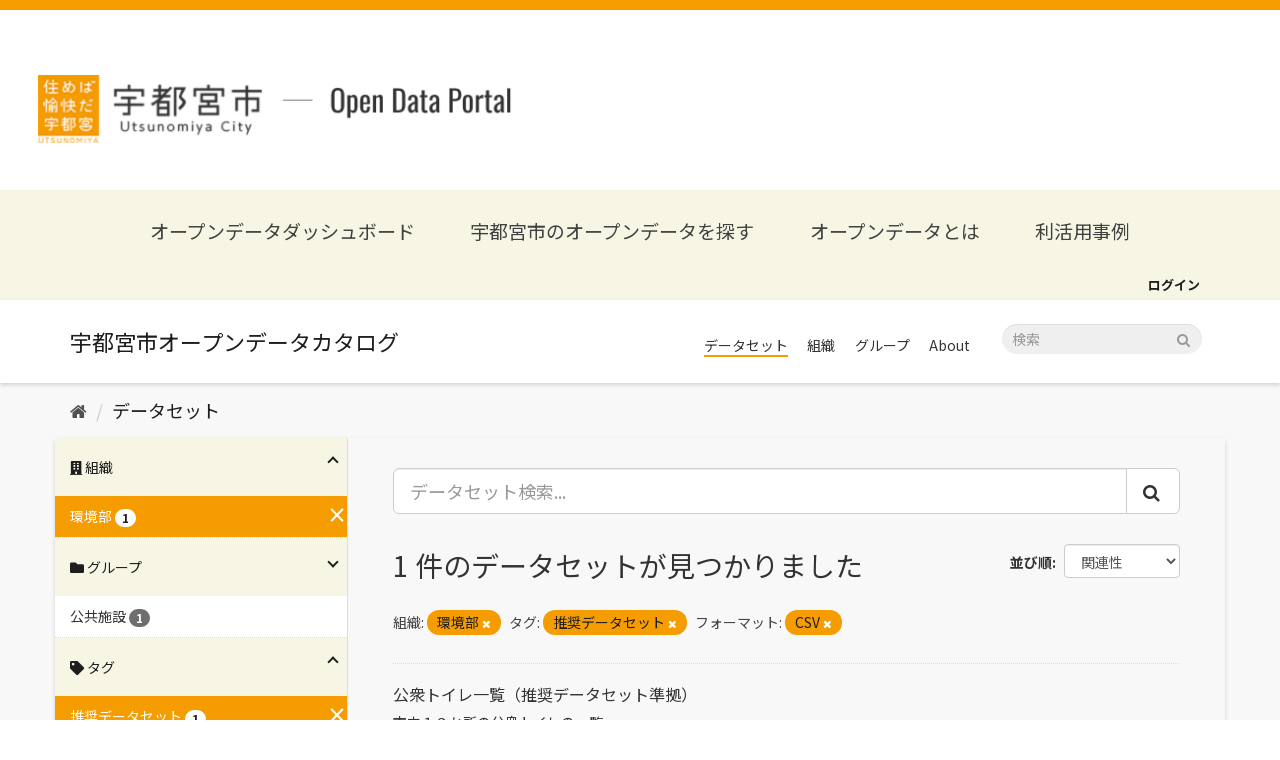

--- FILE ---
content_type: text/html; charset=utf-8
request_url: https://catalog.city.utsunomiya.tochigi.jp/dataset/?organization=3500000000&tags=%E6%8E%A8%E5%A5%A8%E3%83%87%E3%83%BC%E3%82%BF%E3%82%BB%E3%83%83%E3%83%88&res_format=CSV
body_size: 25127
content:
<!DOCTYPE html>
<!--[if IE 9]> <html lang="ja" class="ie9"> <![endif]-->
<!--[if gt IE 8]><!--> <html lang="ja"> <!--<![endif]-->
  <head>
    <meta charset="utf-8" />
      <meta name="generator" content="ckan 2.9.5" />
      <meta name="viewport" content="width=device-width, initial-scale=1.0">
    <title>データセット - 宇都宮市オープンデータカタログ</title>

    
    <meta property="og:type" content="website" />
<meta property="og:url" content="https://catalog.city.utsunomiya.tochigi.jp" />
<meta property="og:image" content="https://catalog.city.utsunomiya.tochigi.jp/base/images/ogp.png" />
<meta name="google-site-verification" content="K33xiOmbX_AvhKp5pSlNvmWLXXkL9IoBpULKfQl_mKk" />

<link rel="icon" type="image/png" sizes="32x32" href="/base/images/favicon-32x32.png">
<link rel="icon" type="image/png" sizes="16x16" href="/base/images/favicon-16x16.png">


      
      
      
      
    



    
      
      
    

    
    <link href="/webassets/base/4f3188fa_main.css" rel="stylesheet"/>
<link href="/webassets/ckanext-custom-theme/731a29ae_custom.css" rel="stylesheet"/>
    
  </head>

  
  <body data-site-root="https://catalog.city.utsunomiya.tochigi.jp/" data-locale-root="https://catalog.city.utsunomiya.tochigi.jp/" >

    
    <div class="sr-only sr-only-focusable"><a href="#content">スキップして内容へ</a></div>
  

  
     
<header class="header">
  <div class="header__nav">
    <button class="header__nav__btn" id="navBtn"><span></span></button>
    <nav id="navCont" class="header__nav__cont">
      <a href="https://www.city.utsunomiya.tochigi.jp/" class="logo__link" target="_blank" rel="noreferrer noopenner">
        <img src="/base/images/footer-orange-logo.png" alt="宇都宮市オープンデータポータル" class="image">
      </a>
      <h1 class="humberger__site__title"><a href="https://data.city.utsunomiya.tochigi.jp/">オープンデータポータルサイト</a></h1>
      <ul class="list">
        <li class="list__item"><a href="https://data.city.utsunomiya.tochigi.jp/">オープンデータダッシュボード</a></li>
        <li class="list__item"><a href="/dataset">宇都宮市のオープンデータを探す</a></li>
        <li class="list__item"><a href="https://data.city.utsunomiya.tochigi.jp/about-opendata">オープンデータとは</a></li>
        <li class="list__item separate"><a href="https://data.city.utsunomiya.tochigi.jp/about-opendata/case">利活用事例</a></li>
        <li class="list__item">
          <a href="/organization">組織</a>
          <ul class="detail__list separate">
            <li><a href="/organization/0500000000" class="detail__list__item">行政経営部</a></li>
            <li><a href="/organization/1000000000" class="detail__list__item">総合政策部</a></li>
            <li><a href="/organization/1500000000" class="detail__list__item">理財部</a></li>
            <li><a href="/organization/2000000000" class="detail__list__item">市民まちづくり部</a></li>
            <li><a href="/organization/3000000000" class="detail__list__item">保健福祉部</a></li>
            <li><a href="/organization/3005000000" class="detail__list__item">保健福祉部（保健所）</a></li>
            <li><a href="/organization/3300000000" class="detail__list__item">子ども部</a></li>
            <li><a href="/organization/3500000000" class="detail__list__item">環境部</a></li>
            <li><a href="/organization/4000000000" class="detail__list__item">経済部</a></li>
            <li><a href="/organization/5000000000" class="detail__list__item">建設部</a></li>
            <li><a href="/organization/5500000000" class="detail__list__item">都市整備部</a></li>
            <li><a href="/organization/7000000000" class="detail__list__item">消防局</a></li>
            <li><a href="/organization/7600000000" class="detail__list__item">上下水道局</a></li>
            <li><a href="/organization/7900000000" class="detail__list__item">議会事務局</a></li>
            <li><a href="/organization/8200000000" class="detail__list__item">教育委員会事務局</a></li>
            <li><a href="/organization/8800000000" class="detail__list__item">選挙管理委員会事務局</a></li>
            <li><a href="/organization/9200000000" class="detail__list__item">農業委員会事務局</a></li>
          </ul>
        </li>
        <li class="list__item">
          <a href="/group">分野</a>
          <ul class="detail__list separate">
            <li><a href="/group/bousai-anzenanshin" class="detail__list__item">防災・安全安心</a></li>
            <li><a href="/group/koukyou-shisetsu" class="detail__list__item">公共施設</a></li>
            <li><a href="/group/jinkou-toukei" class="detail__list__item">人口統計</a></li>
            <li><a href="/group/toshikeikaku-tatemono-juutaku" class="detail__list__item">都市計画・建物・住宅</a></li>
            <li><a href="/group/fukushi" class="detail__list__item">福祉</a></li>
            <li><a href="/group/hoken-kenkou-eisei" class="detail__list__item">保健・健康・衛生</a></li>
            <li><a href="/group/kosodate" class="detail__list__item">子育て</a></li>
            <li><a href="/group/kankyou" class="detail__list__item">環境</a></li>
            <li><a href="/group/nougyou" class="detail__list__item">農業</a></li>
            <li><a href="/group/kyouiku-bunka" class="detail__list__item">教育・文化</a></li>
            <li><a href="/group/koutsuu" class="detail__list__item">交通</a></li>
            <li><a href="/group/shisei-jouhou" class="detail__list__item">市政情報</a></li>
            <li><a href="/group/shougyou-kougyou-kinyuu" class="detail__list__item">商業・工業・金融</a></li>
            <li><a href="/group/kankou-ibento" class="detail__list__item">観光・イベント</a></li>
          </ul>
        </li>
        <li class="list__item"><a href="https://data.city.utsunomiya.tochigi.jp/request">ご意見・ご要望</a></li>
        <li class="list__item"><a href="https://data.city.utsunomiya.tochigi.jp/terms">利用規約</a></li>
      </ul>
    </nav>

    <h1 class="header__title">
      <a href="https://data.city.utsunomiya.tochigi.jp/">
        <img class="header__title__img" src="/base/images/logo.png" alt="宇都宮市オープンデータポータル">
        <span class="header__title__text">宇都宮市<span>Open Data Potal</span></span>
      </a>
    </h1>
  </div>
</header>
<nav class="navigation">
  <div class="navigation__inner">
    <a href="https://data.city.utsunomiya.tochigi.jp/" class="navigation__item">オープンデータダッシュボード</a>
    <a href="/dataset" class="navigation__item">宇都宮市のオープンデータを探す</a>
    <a href="https://data.city.utsunomiya.tochigi.jp/about-opendata" class="navigation__item">オープンデータとは</a>
    <a href="https://data.city.utsunomiya.tochigi.jp/case" class="navigation__item">利活用事例</a>
  </div>
</nav>

<div class="account-masthead">
    <div class="container">
         
        <nav class="account not-authed" aria-label="Account">
            <ul class="list-unstyled">
                
                <li><a href="/user/login">ログイン</a></li>
                 
            </ul>
        </nav>
         
    </div>
</div>

<header class="navbar navbar-static-top masthead">
      
    <div class="container">
        <div class="navbar-right">
            <button data-target="#main-navigation-toggle" data-toggle="collapse" class="navbar-toggle collapsed"
                type="button" aria-label="expand or collapse" aria-expanded="false">
                <span class="sr-only">Toggle navigation</span>
                <span class="fa fa-bars"></span>
            </button>
        </div>
        <hgroup class="header-image navbar-left">
             
            <a class="logo" href="/"><img
                    src="/base/images/ckan-logo.png" alt="宇都宮市オープンデータカタログ"
                    title="宇都宮市オープンデータカタログ" /></a>
             
        </hgroup>

        <div class="collapse navbar-collapse" id="main-navigation-toggle">
            
            <nav class="section">
                <ul class="nav nav-pills">
                    
                    <li class="active"><a href="/dataset/">データセット</a></li><li><a href="/organization/">組織</a></li><li><a href="/group/">グループ</a></li><li><a href="/about">About</a></li>
                    
                </ul>
            </nav>
             
            <form class="section site-search simple-input" action="/dataset/" method="get">
                <div class="field">
                    <label for="field-sitewide-search">データセットを検索</label>
                    <input id="field-sitewide-search" type="text" class="form-control" name="q"
                        placeholder="検索" aria-label="データセット検索" />
                    <button class="btn-search" type="submit" aria-label="Submit"><i
                            class="fa fa-search"></i></button>
                </div>
            </form>
            
        </div>
    </div>
</header>

  
    <div class="main">
      <div id="content" class="container">
        
          
            <div class="flash-messages">
              
                
              
            </div>
          

          
            <div class="toolbar" role="navigation" aria-label="Breadcrumb">
              
                
                  <ol class="breadcrumb">
                    
<li class="home"><a href="/" aria-label="ホーム"><i class="fa fa-home"></i><span> ホーム</span></a></li>
                    
  <li class="active"><a href="/dataset/">データセット</a></li>

                  </ol>
                
              
            </div>
          

          <div class="row wrapper">
            
            
            

            
              <aside class="secondary col-sm-3">
                
                
  <div class="filters">
    <div>
      
        

    
    
	
	    
	    
		<section class="module module-narrow module-shallow">
		    
<h2 class="module-heading">
    
    
    
    
    
    
    <i class="fas fa-building"></i>
    組織
</h2>

		    
			
			    
				<nav aria-label="組織">
				    <ul class="list-unstyled nav nav-simple nav-facet">
					
					    
					    
					    
					    
					    <li class="nav-item active">
						<a href="/dataset/?tags=%E6%8E%A8%E5%A5%A8%E3%83%87%E3%83%BC%E3%82%BF%E3%82%BB%E3%83%83%E3%83%88&amp;res_format=CSV" title="">
						    <span class="item-label">環境部</span>
						    <span class="hidden separator"> - </span>
						    <span class="item-count badge">1</span>
						</a>
					    </li>
					
				    </ul>
				</nav>

				<p class="module-footer">
				    
					
				    
				</p>
			    
			
		    
		</section>
	    
	
    

      
        

    
    
	
	    
	    
		<section class="module module-narrow module-shallow">
		    
<h2 class="module-heading">
    
    
    
    
    
    
    <i class="fas fa-folder"></i>
    グループ
</h2>

		    
			
			    
				<nav aria-label="グループ">
				    <ul class="list-unstyled nav nav-simple nav-facet">
					
					    
					    
					    
					    
					    <li class="nav-item">
						<a href="/dataset/?organization=3500000000&amp;tags=%E6%8E%A8%E5%A5%A8%E3%83%87%E3%83%BC%E3%82%BF%E3%82%BB%E3%83%83%E3%83%88&amp;res_format=CSV&amp;groups=koukyou-shisetsu" title="">
						    <span class="item-label">公共施設</span>
						    <span class="hidden separator"> - </span>
						    <span class="item-count badge">1</span>
						</a>
					    </li>
					
				    </ul>
				</nav>

				<p class="module-footer">
				    
					
				    
				</p>
			    
			
		    
		</section>
	    
	
    

      
        

    
    
	
	    
	    
		<section class="module module-narrow module-shallow">
		    
<h2 class="module-heading">
    
    
    
    
    
    
    <i class="fas fa-tag"></i>
    タグ
</h2>

		    
			
			    
				<nav aria-label="タグ">
				    <ul class="list-unstyled nav nav-simple nav-facet">
					
					    
					    
					    
					    
					    <li class="nav-item active">
						<a href="/dataset/?organization=3500000000&amp;res_format=CSV" title="">
						    <span class="item-label">推奨データセット</span>
						    <span class="hidden separator"> - </span>
						    <span class="item-count badge">1</span>
						</a>
					    </li>
					
				    </ul>
				</nav>

				<p class="module-footer">
				    
					
				    
				</p>
			    
			
		    
		</section>
	    
	
    

      
        

    
    
	
	    
	    
		<section class="module module-narrow module-shallow">
		    
<h2 class="module-heading">
    
    
    
    
    
    
    <i class="fas fa-file"></i>
    フォーマット
</h2>

		    
			
			    
				<nav aria-label="フォーマット">
				    <ul class="list-unstyled nav nav-simple nav-facet">
					
					    
					    
					    
					    
					    <li class="nav-item active">
						<a href="/dataset/?organization=3500000000&amp;tags=%E6%8E%A8%E5%A5%A8%E3%83%87%E3%83%BC%E3%82%BF%E3%82%BB%E3%83%83%E3%83%88" title="">
						    <span class="item-label">CSV</span>
						    <span class="hidden separator"> - </span>
						    <span class="item-count badge">1</span>
						</a>
					    </li>
					
				    </ul>
				</nav>

				<p class="module-footer">
				    
					
				    
				</p>
			    
			
		    
		</section>
	    
	
    

      
        

    
    
	
	    
	    
		<section class="module module-narrow module-shallow">
		    
<h2 class="module-heading">
    
    
    
    
    
    
    <i class="fas fa-copyright"></i>
    ライセンス
</h2>

		    
			
			    
				<nav aria-label="ライセンス">
				    <ul class="list-unstyled nav nav-simple nav-facet">
					
					    
					    
					    
					    
					    <li class="nav-item">
						<a href="/dataset/?organization=3500000000&amp;tags=%E6%8E%A8%E5%A5%A8%E3%83%87%E3%83%BC%E3%82%BF%E3%82%BB%E3%83%83%E3%83%88&amp;res_format=CSV&amp;license_id=cc-by" title="">
						    <span class="item-label">クリエイティブ・コモンズ 表示</span>
						    <span class="hidden separator"> - </span>
						    <span class="item-count badge">1</span>
						</a>
					    </li>
					
				    </ul>
				</nav>

				<p class="module-footer">
				    
					
				    
				</p>
			    
			
		    
		</section>
	    
	
    

      
    </div>
    <a class="close no-text hide-filters"><i class="fa fa-times-circle"></i><span class="text">close</span></a>
  </div>

              </aside>
            

            
              <div class="primary col-sm-9 col-xs-12" role="main">
                
                
  <section class="module">
    <div class="module-content">
      
        
      
      
        
        
        







<form id="dataset-search-form" class="search-form" method="get" data-module="select-switch">

  
    <div class="input-group search-input-group">
      <input aria-label="データセット検索..." id="field-giant-search" type="text" class="form-control input-lg" name="q" value="" autocomplete="off" placeholder="データセット検索...">
      
      <span class="input-group-btn">
        <button class="btn btn-default btn-lg" type="submit" value="search" aria-label="Submit">
          <i class="fa fa-search"></i>
        </button>
      </span>
      
    </div>
  

  
    <span>
  
  

  
  
  
  <input type="hidden" name="organization" value="3500000000" />
  
  
  
  
  
  <input type="hidden" name="tags" value="推奨データセット" />
  
  
  
  
  
  <input type="hidden" name="res_format" value="CSV" />
  
  
  
  </span>
  

  
    
      <div class="form-select form-group control-order-by">
        <label for="field-order-by">並び順</label>
        <select id="field-order-by" name="sort" class="form-control">
          
            
              <option value="score desc, metadata_modified desc" selected="selected">関連性</option>
            
          
            
              <option value="title_string asc">名前で昇順</option>
            
          
            
              <option value="title_string desc">名前で降順</option>
            
          
            
              <option value="metadata_modified desc">最終更新日</option>
            
          
            
          
        </select>
        
        <button class="btn btn-default js-hide" type="submit">Go</button>
        
      </div>
    
  

  
    
      <h1>

  
  
  
  

1 件のデータセットが見つかりました</h1>
    
  

  
    
      <p class="filter-list">
        
          
          <span class="facet">組織:</span>
          
            <span class="filtered pill">環境部
              <a href="/dataset/?tags=%E6%8E%A8%E5%A5%A8%E3%83%87%E3%83%BC%E3%82%BF%E3%82%BB%E3%83%83%E3%83%88&amp;res_format=CSV" class="remove" title="削除"><i class="fa fa-times"></i></a>
            </span>
          
        
          
          <span class="facet">タグ:</span>
          
            <span class="filtered pill">推奨データセット
              <a href="/dataset/?organization=3500000000&amp;res_format=CSV" class="remove" title="削除"><i class="fa fa-times"></i></a>
            </span>
          
        
          
          <span class="facet">フォーマット:</span>
          
            <span class="filtered pill">CSV
              <a href="/dataset/?organization=3500000000&amp;tags=%E6%8E%A8%E5%A5%A8%E3%83%87%E3%83%BC%E3%82%BF%E3%82%BB%E3%83%83%E3%83%88" class="remove" title="削除"><i class="fa fa-times"></i></a>
            </span>
          
        
      </p>
      <a class="show-filters btn btn-default">フィルタ結果</a>
    
  

</form>




      
      
        

  
    <ul class="dataset-list list-unstyled">
    	
	      
	        






  <li class="dataset-item">
    
      <div class="dataset-content">
        
          <h2 class="dataset-heading">
            
              
            
            
		<a href="/dataset/koushuutoireichiran">公衆トイレ一覧（推奨データセット準拠）</a>
            
            
              
              
            
          </h2>
        
        
          
        
        
          
            <div>市内１９か所の公衆トイレの一覧</div>
          
        
      </div>
      
        
          
            <ul class="dataset-resources list-unstyled">
              
                
                <li>
                  <a href="/dataset/koushuutoireichiran" class="label label-default" data-format="csv">CSV</a>
                </li>
                
              
            </ul>
          
        
      
    
  </li>

	      
	    
    </ul>
  

      
    </div>

    
      
    
  </section>

  
    <section class="module">
      <div class="module-content">
        
          <small>
            
            
            
          API Keyを使ってこのレジストリーにもアクセス可能です <a href="/api/3">API</a> (see <a href="http://docs.ckan.org/en/2.9/api/">APIドキュメント</a>). 
          </small>
        
      </div>
    </section>
  

              </div>
            
          </div>
        
      </div>
    </div>
  
    <footer class="site-footer">
  <div class="container">
    
<h1 class="footer__title">
  <a href="https://www.city.utsunomiya.tochigi.jp/" target="_blank" rel="noreferrer noopenner">
    <img src="/base/images/footer-logo.png" alt="宇都宮市"
        class="image">
  </a>
</h1>

<div class="footer__contact">
    <p class="text">
      このページに関するお問合せ<br/>
      総合政策部　デジタル政策課
    </p>
    <p class="tel">028-632-2093</p>
    <p class="text">受付時間 : 午前8時30分～午後5時15分</p>
  </div>

  <p class="footer__site-title">
    <a href="https://data.city.utsunomiya.tochigi.jp/">宇都宮市　オープンデータポータル</a>
  </p>

  <dl class="footer__navigation">
    <div class="footer__navigation__item">
      <dt class="heading">組織</dt>
      <dd class="links">
        <a href="/organization/0500000000" class="links__item">行政経営部</a>
        <a href="/organization/1000000000" class="links__item">総合政策部</a>
        <a href="/organization/1500000000" class="links__item">理財部</a>
        <a href="/organization/2000000000" class="links__item">市民まちづくり部</a>
        <a href="/organization/3000000000" class="links__item">保健福祉部</a>
        <a href="/organization/3005000000" class="links__item">保健福祉部（保健所）</a>
      </dd>
    </div>
    <div class="footer__navigation__item">
      <dt class="heading"></dt>
      <dd class="links">
        <a href="/organization/3300000000" class="links__item">子ども部</a>
        <a href="/organization/3500000000" class="links__item">環境部</a>
        <a href="/organization/4000000000" class="links__item">経済部</a>
        <a href="/organization/5000000000" class="links__item">建設部</a>
        <a href="/organization/5500000000" class="links__item">都市整備部</a>
        <a href="/organization/7000000000" class="links__item">消防局</a>
      </dd>
    </div>

    <div class="footer__navigation__item">
      <dt class="heading"></dt>
      <dd class="links">
        <a href="/organization/7600000000" class="links__item">上下水道局</a>
        <a href="/organization/7900000000" class="links__item">議会事務局</a>
        <a href="/organization/8200000000" class="links__item">教育委員会事務局</a>
        <a href="/organization/8800000000" class="links__item">選挙管理委員会事務局</a>
        <a href="/organization/9200000000" class="links__item">農業委員会事務局</a>
      </dd>
    </div>

    <div class="footer__navigation__item">
      <dt class="heading">分野</dt>
      <dd class="links">
        <a href="/group/bousai-anzenanshin" class="links__item">防災・安全安心</a>
        <a href="/group/koukyou-shisetsu" class="links__item">公共施設</a>
        <a href="/group/jinkou-toukei" class="links__item">人口統計</a>
        <a href="/group/toshikeikaku-tatemono-juutaku" class="links__item">都市計画・建物・住宅</a>
        <a href="/group/fukushi" class="links__item">福祉</a>
        <a href="/group/hoken-kenkou-eisei" class="links__item">保健・健康・衛生</a>
        <a href="/group/kosodate" class="links__item">子育て</a>
      </dd>
    </div>
    <div class="footer__navigation__item">
      <dt class="heading"></dt>
      <dd class="links">
        <a href="/group/kankyou" class="links__item">環境</a>
        <a href="/group/nougyou" class="links__item">農業</a>
        <a href="/group/kyouiku-bunka" class="links__item">教育・文化</a>
        <a href="/group/koutsuu" class="links__item">交通</a>
        <a href="/group/shisei-jouhou" class="links__item">市政情報</a>
        <a href="/group/shougyou-kougyou-kinyuu" class="links__item">商業・工業・金融</a>
        <a href="/group/kankou-ibento" class="links__item">観光・イベント</a>
      </dd>
    </div>

    <div class="footer__navigation__item">
      <dt class="heading">その他</dt>
      <dd class="links">
        <a href="https://data.city.utsunomiya.tochigi.jp/about-opendata"  target="_blank" class="links__item">オープンデータとは</a>
        <a href="https://data.city.utsunomiya.tochigi.jp/request" target="_blank" class="links__item">ご意見・ご要望</a>
        <a href="https://data.city.utsunomiya.tochigi.jp/terms" target="_blank" class="links__item">利用規約</a>
      </dd>
    </div>
  </dl>

  <p class="footer__copyright">Copyright © Utsunomiya City, All Rights Reserved.</p>

  </div>

  
    
  
</footer>
  
  
  
  
  

    

<script src="https://kit.fontawesome.com/8e004c27cb.js" crossorigin="anonymous"></script>
<!-- Global site tag (gtag.js) - Google Analytics -->
<script async src="https://www.googletagmanager.com/gtag/js?id=G-KPXB83HS2S"></script>
<script>
    window.dataLayer = window.dataLayer || [];
    function gtag() { dataLayer.push(arguments); }
    gtag('js', new Date());

    gtag('config', 'G-KPXB83HS2S');
</script>


      

    
    
    <link href="/webassets/vendor/f3b8236b_select2.css" rel="stylesheet"/>
<link href="/webassets/vendor/0b01aef1_font-awesome.css" rel="stylesheet"/>
    <script src="/webassets/vendor/d8ae4bed_jquery.js" type="text/javascript"></script>
<script src="/webassets/vendor/fb6095a0_vendor.js" type="text/javascript"></script>
<script src="/webassets/vendor/580fa18d_bootstrap.js" type="text/javascript"></script>
<script src="/webassets/base/15a18f6c_main.js" type="text/javascript"></script>
<script src="/webassets/base/266988e1_ckan.js" type="text/javascript"></script>
<script src="/webassets/ckanext-custom-theme/1089103a_custom.js" type="text/javascript"></script>
  </body>
</html>